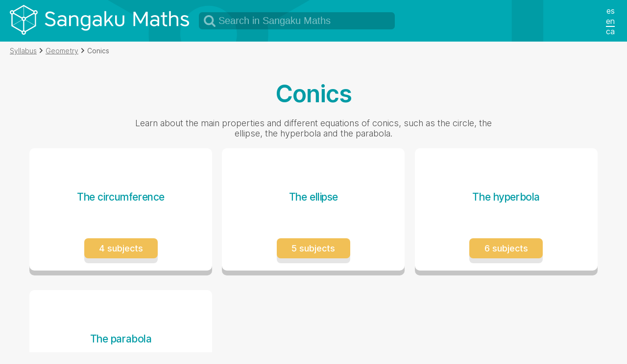

--- FILE ---
content_type: text/html; charset=UTF-8
request_url: https://www.sangakoo.com/en/units/conics
body_size: 2614
content:
<!DOCTYPE html>
<html lang="en">
<head itemscope itemtype="http://schema.org/WebSite">
    <meta charset="utf-8"/>        <link rel="canonical" href="https://www.sangakoo.com/en/units/conics">
    <link rel="alternate" hreflang="ca" href="https://www.sangakoo.com/ca/temari/coniques" /><link rel="alternate" hreflang="es" href="https://www.sangakoo.com/es/temario/conicas" />

    <title>Conics - Geometry</title>

    <link rel="dns-prefetch" href="//img.sangakoo.com">
<link rel="dns-prefetch" href="//cdn.jsdelivr.net">
<link rel="preload" href="/css/fonts/Inter-ExtraLight-BETA.woff2?v=3.11" as="font" type="font/woff2" crossorigin="anonymous">
<link rel="preload" href="/css/fonts/Inter-ExtraLightItalic-BETA.woff2?v=3.11" as="font" type="font/woff2" crossorigin="anonymous">
<link rel="preload" href="/css/fonts/Inter-Light-BETA.woff2?v=3.11" as="font" type="font/woff2" crossorigin="anonymous">
<link rel="preload" href="/css/fonts/Inter-LightItalic-BETA.woff2?v=3.11" as="font" type="font/woff2" crossorigin="anonymous">
<link rel="preload" href="/css/fonts/Inter-Regular.woff2?v=3.11" as="font" type="font/woff2" crossorigin="anonymous">
<link rel="preload" href="/css/fonts/Inter-Italic.woff2?v=3.11" as="font" type="font/woff2" crossorigin="anonymous">
<link rel="preload" href="/css/fonts/Inter-Medium.woff2?v=3.11" as="font" type="font/woff2" crossorigin="anonymous">
<link rel="preload" href="/css/fonts/Inter-MediumItalic.woff2?v=3.11" as="font" type="font/woff2" crossorigin="anonymous">
<link rel="preload" href="/css/fonts/Inter-SemiBold.woff2?v=3.11" as="font" type="font/woff2" crossorigin="anonymous">
<link rel="preload" href="/css/fonts/Inter-SemiBoldItalic.woff2?v=3.11" as="font" type="font/woff2" crossorigin="anonymous">    <link rel="apple-touch-icon" sizes="180x180" href="/apple-touch-icon.png">
    <link rel="icon" type="image/png" sizes="32x32" href="/favicon-32x32.png">
    <link rel="icon" type="image/png" sizes="16x16" href="/favicon-16x16.png">
    <link rel="manifest" href="/site.webmanifest">
    <link rel="mask-icon" href="/safari-pinned-tab.svg" color="#5bbad5">
    <meta http-equiv="x-ua-compatible" content="ie=edge">
    <meta name="viewport" content="width=device-width, initial-scale=1, minimum-scale=1, maximum-scale=5">
    <meta name="author" content="Sangaku Maths">
    <meta name="description" content="Learn about the main properties and different equations of conics, such as the circle, the ellipse, the hyperbola and...">
    <meta itemprop="name" content="Sangaku Maths">
    <meta itemprop="url" content="https://www.sangakoo.com/en/units/conics">
    <meta property="og:description" content="Learn about the main properties and different equations of conics, such as the circle, the ellipse, the hyperbola and...">
    <meta property="og:title" content="Conics - Geometry">
    <meta property="og:type" content="website">
    <meta property="og:url" content="https://www.sangakoo.com/en/units/conics">
    <meta property="og:image" content="https://www.sangakoo.com/img/ogimage.png">
    <meta property="fb:app_id" content="474850272569681">
    <meta name="twitter:card" content="summary">
    <meta name="twitter:description" content="Learn about the main properties and different equations of conics, such as the circle, the ellipse, the hyperbola and...">
    <meta name="twitter:title" content="Conics - Geometry">
    <meta name="twitter:image" content="https://www.sangakoo.com/img/timage.png">
    <meta name="msapplication-TileColor" content="#da532c">
    <meta name="theme-color" content="#ffffff">
    
    <!-- Google Tag Manager -->
<script>(function(w,d,s,l,i){w[l]=w[l]||[];w[l].push({'gtm.start':
new Date().getTime(),event:'gtm.js'});var f=d.getElementsByTagName(s)[0],
j=d.createElement(s),dl=l!='dataLayer'?'&l='+l:'';j.async=true;j.src=
'https://www.googletagmanager.com/gtm.js?id='+i+dl;f.parentNode.insertBefore(j,f);
})(window,document,'script','dataLayer','GTM-5VS6KCZH');</script>
<!-- End Google Tag Manager -->
            
    <!-- Google tag (gtag.js) -->
<script async src="https://www.googletagmanager.com/gtag/js?id=AW-1027772089"></script>
<script>
  window.dataLayer = window.dataLayer || [];
  function gtag(){dataLayer.push(arguments);}
  gtag('js', new Date());

  gtag('config', 'AW-1027772089');
</script>

        <link rel="stylesheet" href="/css/maths.min.css"/>
    </head>
<body>
    <!-- Google Tag Manager (noscript) -->
<noscript><iframe src="https://www.googletagmanager.com/ns.html?id=GTM-5VS6KCZH"
height="0" width="0" style="display:none;visibility:hidden"></iframe></noscript>
<!-- End Google Tag Manager (noscript) -->
    
    <header class="header-main">
        <a href="/en" class="brand-logo"><img src="/img/logo_sangakumaths_white.svg" alt="Sangaku Maths" title="Sangaku Maths"/></a>        <form method="get" accept-charset="utf-8" action="/en/search"> 
    <div class="input text"><input type="text" name="keyword" placeholder="Search in Sangaku Maths" id="keyword"/></div></form>        <button class="btnMenu" aria-label="Abrir menú de idiomas">
    <svg 
        xmlns="http://www.w3.org/2000/svg" 
        xmlns:xlink="http://www.w3.org/1999/xlink" 
        version="1.1" id="btnmenu" 
        x="0px" 
        y="0px" 
        width="50px" 
        height="50px" 
        viewBox="0 0 50 50" 
        enable-background="new 0 0 50 50" 
        xml:space="preserve">
        <path 
            fill="white" 
            fill-rule="evenodd" 
            clip-rule="evenodd" 
            d="M15.5 33.5v-3h19v3H15.5z M15.5 23.5h19v3h-19V23.5z M15.5 16.5h19v3h-19V16.5z"/>
    </svg>
</button>
<button class="btnCloseMenu" aria-label="Cerrar menú de idiomas">
    <svg 
        xmlns="http://www.w3.org/2000/svg" 
        xmlns:xlink="http://www.w3.org/1999/xlink" 
        version="1.1" 
        id="btnclose" 
        x="0px" 
        y="0px" 
        width="50px" 
        height="50px" 
        viewBox="0 0 50 50" 
        enable-background="new 0 0 50 50" 
        xml:space="preserve">
        <path 
            fill="white" 
            d="M37.551 35.607l-2.121 2.121L24.823 27.121L14.57 37.374l-2.121-2.121L22.702 25 L12.449 14.747l2.121-2.121l10.253 10.253L35.43 12.272l2.121 2.121L26.945 25L37.551 35.607z" />
    </svg>
</button>
        
<nav id="header-nav-main">
    <ul class="nav-lang">
                        <li><a href="/es/temario/conicas" hreflang="es"><abbr title="Español" lang="es">ES</abbr></a></li>
                <li class="selected"><abbr title="" lang="en">EN</abbr></li>
                <li><a href="/ca/temari/coniques" hreflang="ca"><abbr title="Català" lang="ca">CA</abbr></a></li>
                </ul>
</nav>    </header>
            


<nav class="breadcrumb  ">
    <ol itemscope itemtype="http://schema.org/BreadcrumbList"><li itemprop="itemListElement" itemscope itemtype="http://schema.org/ListItem"><a href="/en/units" itemprop="item"><span itemprop="name">Syllabus</span></a><meta itemprop="position" content="1" /></li><li itemprop="itemListElement" itemscope itemtype="http://schema.org/ListItem"><a href="/en/units/geometry" itemprop="item"><span itemprop="name">Geometry</span></a><meta itemprop="position" content="2" /></li><li itemprop="itemListElement" itemscope itemtype="http://schema.org/ListItem"><span itemprop="name">Conics</span><meta itemprop="position" content="3" /></li></ol></nav>
<section class="grid-container">
    <header class="prefix-15 grid-70 suffix-15 mobile-grid-100">
            <h1>Conics</h1>
                    <p class="description prefix-20 grid-60 suffix-20 mobile-grid-100">Learn about the main properties and different equations of conics, such as the circle, the ellipse, the hyperbola and the parabola.
</p>
    </header>    <ol class="card-collection">
    
<li class="grid-33 mobile-grid-100 card-container-topics ">
    <div class="face-topic card-face">
        <h2>The circumference</h2>
                <p class="bottom-action-button"><a href="/en/units/the-circumference" class="action-button auxiliar">4 subjects</a></p>
    </div>
</li>
<li class="grid-33 mobile-grid-100 card-container-topics ">
    <div class="face-topic card-face">
        <h2>The ellipse</h2>
                <p class="bottom-action-button"><a href="/en/units/the-ellipse" class="action-button auxiliar">5 subjects</a></p>
    </div>
</li>
<li class="grid-33 mobile-grid-100 card-container-topics ">
    <div class="face-topic card-face">
        <h2>The hyperbola</h2>
                <p class="bottom-action-button"><a href="/en/units/the-hyperbola" class="action-button auxiliar">6 subjects</a></p>
    </div>
</li>
<li class="grid-33 mobile-grid-100 card-container-topics ">
    <div class="face-topic card-face">
        <h2>The parabola</h2>
                <p class="bottom-action-button"><a href="/en/units/the-parabola" class="action-button auxiliar">5 subjects</a></p>
    </div>
</li>    </ol>
</section>    <footer>
    <div class="prefix-30 grid-20 mobile-grid-100">
      <p class="fn">Sangaku Maths es un servicio de <a href="https://biomimeticsciences.org" class="url">BSI</a><p>
      <p class="photo"><a href="https://biomimeticsciences.org"><img src="/img/logo_bsi_white.png" title="BSI" alt="BSI" width="254" height="61"/></a></p>
    </div>
    <div class="grid-30 sufix-20 mobile-grid-100">
        <nav>
            <ul>
                                <li><a href="/en/about-sangaku-maths" rel="nofollow">What is Sangaku Maths?</a></li>
                                <li><a href="/en/what-sangaku-mean" rel="nofollow">Sangaku what does it mean?</a></li>
                                <li><a href="/en/legal-disclamer" rel="nofollow">Legal disclaimer</a></li>
                                <li><a href="/en/contact" rel="nofollow">Contact</a></li>
            </ul>
        </nav>
    </div>
</footer>
    <script src="/js/mobile-toggle.min.js" defer="defer"></script>
                            </body>
</html>


--- FILE ---
content_type: image/svg+xml
request_url: https://www.sangakoo.com/img/logo_sangakumaths_white.svg
body_size: 2271
content:
<svg xmlns="http://www.w3.org/2000/svg" xmlns:xlink="http://www.w3.org/1999/xlink" width="366" height="61"><defs><path id="a" d="M0 0H1600V1080H0z"/><clipPath id="b"><use height="100%" width="100%" xlink:href="#a" overflow="visible"/></clipPath></defs><g fill="#fff"><path d="m 472.193,286.657 c 0,-8.379 -6.738,-15.172 -15.118,-15.172 -3.982,0 -7.569,1.547 -10.276,4.057 l -70.683,-40.619 -70.712,40.601 c -2.705,-2.5 -6.305,-4.039 -10.278,-4.039 -8.381,0 -15.278,6.793 -15.278,15.172 0,6.994 5.068,12.865 11.068,14.623 l 0,80.561 70.49,40.787 c -0.353,1.285 -0.504,2.633 -0.504,4.029 0,8.381 6.821,15.174 15.2,15.174 8.38,0 15.186,-6.793 15.186,-15.174 0,-1.396 -0.304,-2.742 -0.657,-4.025 l 70.285,-40.791 0,-80.561 c 6,-1.758 11.277,-7.629 11.277,-14.623 M 365.49,415.749 300.017,377.776 363.475,340.222 c 2.004,2.925 4.441,5.099 8.441,6.058 l 0,65.756 c -3,0.68 -4.621,1.971 -6.426,3.713 m -59.742,-118.361 55.388,31.699 c -0.143,0.838 -0.206,1.693 -0.206,2.57 0,2.463 0.505,4.781 1.546,6.838 l -63.56,37.514 0,-74.729 c 3,-0.705 4.996,-2.056 6.832,-3.892 m 136.703,-6.942 -54.84,31.432 c -2.58,-3.057 -6.695,-5.065 -10.695,-5.342 l 0,-71.812 65.566,37.611 c -0.408,1.371 -0.58,2.82 -0.58,4.322 0,1.311 0.237,2.576 0.549,3.789 m -66.323,48.385 c -3.955,0 -7.173,-3.219 -7.173,-7.174 0,-3.955 3.218,-7.172 7.173,-7.172 3.955,0 7.173,3.217 7.173,7.172 0,3.955 -3.218,7.174 -7.173,7.174 m -1.212,-22.295 c -4,0.275 -7.851,2.26 -10.432,5.281 l -54.729,-31.384 c 0.311,-1.209 0.52,-2.469 0.52,-3.776 0,-1.512 -0.323,-2.971 -0.735,-4.349 l 65.376,-37.586 0,71.814 z m 5,29.744 c 3,-0.935 6.475,-3.037 8.479,-5.859 l 63.494,37.498 -65.36,37.832 c -1.806,-1.744 -4.613,-3.035 -6.613,-3.715 l 0,-65.756 z m 9.529,-7.562 c 1.112,-2.11 1.803,-4.51 1.803,-7.061 0,-0.847 -0.06,-1.674 -0.193,-2.484 l 55.237,-31.776 c 1.836,1.832 3.624,3.18 6.624,3.883 l 0,75.016 -63.471,-37.578 z m -101.49,-52.061 c 0,-3.955 3.218,-7.172 7.173,-7.172 3.955,0 7.173,3.217 7.173,7.172 0,3.955 -3.218,7.174 -7.173,7.174 -3.955,0 -7.173,-3.219 -7.173,-7.174 m 88.173,147.174 c -3.955,0 -7.173,-3.219 -7.173,-7.174 0,-3.955 3.218,-7.172 7.173,-7.172 3.955,0 7.173,3.217 7.173,7.172 0,3.955 -3.218,7.174 -7.173,7.174 m 81,-140 c -3.955,0 -7.173,-3.219 -7.173,-7.174 0,-3.955 3.218,-7.172 7.173,-7.172 3.955,0 7.173,3.217 7.173,7.172 0,3.955 -3.218,7.174 -7.173,7.174" clip-path="url(#b)" transform="matrix(.29583 0 0 .29482 -82.788 -69.26)"/><path transform="matrix(.42079 0 0 .41935 -147.901 -109.234)" clip-path="url(#b)" d="m 564.189,345.777 c 0,-8.2 -5.2,-11.601 -18.4,-15.001 -16.802,-4.3 -21.502,-11.9 -21.502,-20.301 0,-10.501 8.201,-18.001 22.002,-18.001 9.4,0 18.001,3.901 24.201,10.801 l -6.401,5.3 c -5.2,-5.2 -10.9,-8.101 -17.601,-8.101 -8.901,0 -13.2,4.101 -13.2,10.001 0,5.101 4.4,9.7 14.9,12.501 17.302,4.6 25.002,9.901 25.002,22.301 0,11.501 -8.9,19.602 -23.901,19.602 -11.301,0 -20.702,-4.101 -28.203,-12.101 l 6.701,-5.601 c 6.3,6.701 13.401,9.701 21.601,9.701 9.101,0 14.801,-4.8 14.801,-11.101"/><path transform="matrix(.42079 0 0 .41935 -147.901 -109.234)" clip-path="url(#b)" d="m 601.388,331.276 c 6.6,0 11.501,2.001 16.001,5.101 l 0,-6.301 c 0,-6.8 -2.6,-12 -13.101,-12 -5,0 -9.801,1.5 -14.501,5.5 l -5.2,-5.5 c 6.301,-5.2 13.1,-7.4 20.401,-7.4 13.501,0 20.801,7.1 20.801,17.6 l 0,35.403 -8.4,0 0,-5.601 c -3.701,3.801 -9.101,6.801 -16.001,6.801 -12.101,0 -19.702,-7.601 -19.702,-16.801 0,-9.201 7.601,-16.802 19.702,-16.802 m -11.101,16.802 c 0,6.2 5.2,9.4 13.101,9.4 5.3,0 10.401,-2.8 14.001,-6.501 l 0,-7 c -4,-3.4 -8.701,-5.3 -14.001,-5.3 -7.901,0 -13.101,3.2 -13.101,9.401"/><path transform="matrix(.42079 0 0 .41935 -147.901 -109.234)" clip-path="url(#b)" d="m 684.089,329.677 0,34.002 -8.4,0 0,-32.002 c 0,-8.601 -3.701,-13.601 -11.801,-13.601 -6.901,0 -13,4.3 -16.2,8.201 l 0,37.402 -8.402,0 0,-51.803 8.402,0 0,6.1 c 4.399,-4.1 9.9,-7.3 17.9,-7.3 11.001,0 18.501,6.8 18.501,19.001"/><path transform="matrix(.42079 0 0 .41935 -147.901 -109.234)" clip-path="url(#b)" d="m 704.186,370.979 c 3.8,4.6 9.001,7.7 15.401,7.7 8.4,0 14.2,-4.9 14.2,-15.501 l 0,-4.5 c -4.099,3.7 -9.8,6.2 -16,6.2 -14.901,0 -22.702,-11.001 -22.702,-27.101 0,-16.102 7.801,-27.102 22.702,-27.102 6.2,0 11.901,2.5 16,6.3 l 0,-5.1 8.402,0 0,50.303 c 0,15.801 -8.101,23.902 -22.203,23.902 -9.4,0 -17.1,-3.701 -22.401,-10.501 l 6.601,-4.6 z m 14.901,-13.5 c 5.101,0 11,-2.4 14.7,-6.4 l 0,-26.502 c -3.7,-4.1 -9.599,-6.5 -14.7,-6.5 -10.801,0 -15.401,7.7 -15.401,19.701 0,12.001 4.6,19.701 15.401,19.701"/><path transform="matrix(.42079 0 0 .41935 -147.901 -109.234)" clip-path="url(#b)" d="m 772.886,331.276 c 6.6,0 11.501,2.001 16.001,5.101 l 0,-6.301 c 0,-6.8 -2.6,-12 -13.101,-12 -5,0 -9.801,1.5 -14.501,5.5 l -5.2,-5.5 c 6.301,-5.2 13.1,-7.4 20.401,-7.4 13.501,0 20.801,7.1 20.801,17.6 l 0,35.403 -8.4,0 0,-5.601 c -3.701,3.801 -9.101,6.801 -16.001,6.801 -12.101,0 -19.702,-7.601 -19.702,-16.801 0,-9.201 7.601,-16.802 19.702,-16.802 m -11.101,16.802 c 0,6.2 5.2,9.4 13.101,9.4 5.3,0 10.401,-2.8 14.001,-6.501 l 0,-7 c -4,-3.4 -8.701,-5.3 -14.001,-5.3 -7.901,0 -13.101,3.2 -13.101,9.401"/><path transform="matrix(.42079 0 0 .41935 -147.901 -109.234)" clip-path="url(#b)" d="M819.186 363.679L810.784 363.679 810.784 290.674 819.186 290.674 819.186 338.877 842.086 311.876 852.387 311.876 834.486 332.277 855.287 363.679 845.787 363.679 829.286 338.177 819.186 349.778z"/><path transform="matrix(.42079 0 0 .41935 -147.901 -109.234)" clip-path="url(#b)" d="m 898.686,341.877 0,-30.001 8.4,0 0,30.602 c 0,15.6 -9.2,22.401 -22.401,22.401 -13.2,0 -22.401,-6.801 -22.401,-22.401 l 0,-30.602 8.401,0 0,30.001 c 0,10.701 6.1,15.602 14,15.602 7.901,0 14.001,-4.901 14.001,-15.602"/><path transform="matrix(.42079 0 0 .41935 -147.901 -109.234)" clip-path="url(#b)" d="M983.183 350.978L959.981 309.275 959.981 363.679 951.58 363.679 951.58 293.674 960.181 293.674 985.883 339.777 1011.584 293.674 1020.185 293.674 1020.185 363.679 1011.784 363.679 1011.784 309.275 988.583 350.978z"/><path transform="matrix(.42079 0 0 .41935 -147.901 -109.234)" clip-path="url(#b)" d="m 1051.881,331.276 c 6.601,0 11.501,2.001 16.001,5.101 l 0,-6.301 c 0,-6.8 -2.6,-12 -13.101,-12 -5,0 -9.801,1.5 -14.501,5.5 l -5.2,-5.5 c 6.301,-5.2 13.1,-7.4 20.401,-7.4 13.501,0 20.801,7.1 20.801,17.6 l 0,35.403 -8.4,0 0,-5.601 c -3.7,3.801 -9.101,6.801 -16.001,6.801 -12.101,0 -19.701,-7.601 -19.701,-16.801 0,-9.201 7.6,-16.802 19.701,-16.802 m -11.101,16.802 c 0,6.2 5.2,9.4 13.101,9.4 5.301,0 10.401,-2.8 14.001,-6.501 l 0,-7 c -4,-3.4 -8.7,-5.3 -14.001,-5.3 -7.901,0 -13.101,3.2 -13.101,9.401"/><path transform="matrix(.42079 0 0 .41935 -147.901 -109.234)" clip-path="url(#b)" d="m 1093.579,349.078 0,-30.002 -9.301,0 0,-7.2 9.301,0 0,-15.501 8.399,0 0,15.501 12.702,0 0,7.2 -12.702,0 0,29.401 c 0,5.701 1.901,9.001 8.302,9.001 1.6,0 3.1,0 4.4,-0.1 l 0,7.301 c -1.101,0.099 -2.9,0.2 -4.001,0.2 -11.1,0 -17.1,-4.7 -17.1,-15.801"/><path transform="matrix(.42079 0 0 .41935 -147.901 -109.234)" clip-path="url(#b)" d="m 1168.98,329.677 0,34.002 -8.4,0 0,-32.002 c 0,-8.601 -3.701,-13.601 -11.801,-13.601 -6.9,0 -13,4.3 -16.2,8.201 l 0,37.402 -8.401,0 0,-73.005 8.401,0 0,27.302 c 4.399,-4.1 9.9,-7.3 17.9,-7.3 11.001,0 18.501,6.8 18.501,19.001"/><path transform="matrix(.42079 0 0 .41935 -147.901 -109.234)" clip-path="url(#b)" d="m 1184.479,349.578 c 4.7,5.2 10.7,7.9 17.001,7.9 7.601,0 11.2,-3.6 11.2,-7.6 0,-5 -3.9,-7.2 -13.4,-9.901 -13.501,-3.8 -18.001,-8.1 -18.001,-15.501 0,-7.701 6.099,-13.8 18.001,-13.8 7.4,0 14.301,2.5 19.501,7.799 l -5.7,5.101 c -4.301,-3.9 -8.801,-5.5 -13.501,-5.5 -5.7,0 -9.7,2.3 -9.7,6 0,3.801 2.5,5.801 13.101,8.801 12.101,3.4 18.301,8 18.301,16.501 0,9.1 -6.601,15.501 -19.301,15.501 -9.201,0 -17.401,-3.101 -23.502,-9.901 l 6,-5.4 z"/></g></svg>

--- FILE ---
content_type: image/svg+xml
request_url: https://www.sangakoo.com/css/img/icons_sprite.svg
body_size: 1053
content:
<svg xmlns="http://www.w3.org/2000/svg" width="34.195" height="231.001"><g transform="translate(1425.144 12069.351)"><path d="m -1412.0436,-12044.804 -1.5582,-1.547 -4.9428,4.908 -4.9409,-4.908 -1.5582,1.547 c 2.1311,2.115 4.4741,4.439 6.4991,6.453 l 0,0 c 2.1646,-2.153 4.3322,-4.303 6.499,-6.453 z" fill="#4ac0c7"/><path d="m -1402.8773,-11959.35 c -0.5417,0 -0.9584,-0.208 -1.2917,-0.541 l -4.9584,-4.959 c -1.7082,1.209 -3.6249,1.792 -5.75,1.792 -1.3749,0 -2.7083,-0.25 -3.9582,-0.792 -2.5001,-1.084 -4.3334,-2.917 -5.4167,-5.375 -0.5417,-1.292 -0.7917,-2.583 -0.7917,-3.958 0,-1.375 0.25,-2.709 0.7917,-3.959 0.5416,-1.25 1.25,-2.334 2.1666,-3.25 0.9167,-0.916 2,-1.625 3.2501,-2.167 1.2499,-0.499 2.5833,-0.791 3.9582,-0.791 1.3751,0 2.6667,0.292 3.9167,0.791 1.2501,0.542 2.3334,1.251 3.25,2.167 0.9167,0.916 1.625,2 2.1667,3.25 0.5416,1.25 0.7917,2.584 0.7917,3.959 0,2.124 -0.5834,4.041 -1.7918,5.75 l 4.9584,4.958 c 0.375,0.333 0.5417,0.792 0.5417,1.291 0,0.501 -0.1667,0.918 -0.5417,1.293 -0.375,0.333 -0.7916,0.541 -1.2916,0.541 z m -7.4584,-9.292 c 1.2917,-1.25 1.9167,-2.791 1.9167,-4.541 0,-1.792 -0.625,-3.334 -1.9167,-4.584 -1.2499,-1.25 -2.7916,-1.875 -4.5417,-1.875 -1.7916,0 -3.3333,0.625 -4.5833,1.875 -1.2499,1.25 -1.875,2.792 -1.875,4.584 0,1.75 0.6251,3.291 1.875,4.541 1.25,1.292 2.7917,1.917 4.5833,1.917 1.7501,0 3.2918,-0.625 4.5417,-1.917 z" clip-rule="evenodd" fill="#fff" fill-opacity=".498" fill-rule="evenodd"/><path d="m -1418.1773,-12069.351 -1.241,1.249 3.9368,3.966 -3.9368,3.964 1.241,1.249 c 1.697,-1.71 3.5607,-3.589 5.1763,-5.213 l 0,0 c -1.7268,-1.737 -3.4512,-3.475 -5.1763,-5.213 z" fill-opacity=".698"/><path d="m -1425.044,-12023.898 1.5581,1.547 4.9427,-4.908 4.941,4.908 1.5582,-1.547 c -2.1312,-2.115 -4.4741,-4.439 -6.4992,-6.453 l 0,0 c -2.1644,2.152 -4.3321,4.303 -6.4989,6.453 z" fill="#4ac0c7"/><g fill-opacity=".627"><path d="M 3.9777979,0 0,6.2645236 l 7.9555962,0 L 3.9777979,0 Z" transform="translate(-1425.044 -12006.306)"/><path d="M 3.9777979,15.955994 0,9.69147 l 7.9555962,0 -3.9777983,6.264524 z" transform="translate(-1425.044 -12006.306)"/></g><path d="m -1414.242,-11953.778 1.241,1.249 -3.9368,3.966 3.9368,3.964 -1.241,1.249 c -1.697,-1.71 -3.5607,-3.589 -5.1763,-5.213 l 0,0 c 1.7268,-1.737 3.4512,-3.475 5.1763,-5.213 z" fill-opacity=".698"/><rect width="19.618" height="3" x="-1425.144" y="11922.35" ry="0" transform="scale(1 -1)" fill="#fff"/><rect ry="0" y="-11918.35" x="-1425.144" height="3" width="19.618" fill="#fff"/><rect width="19.618" height="3" x="-1425.144" y="-11911.35" ry="0" fill="#fff"/><path d="m -1423.021,-11892.34 -2.1211,2.121 9.8731,9.873 -9.875,9.875 2.123,2.121 9.8731,-9.873 9.873,9.873 2.1211,-2.121 -9.8731,-9.873 9.8731,-9.875 -2.1211,-2.121 -9.873,9.873 -9.8731,-9.873 z" fill="#fff"/><path d="m -1392.5023,-11856.714 -15.903,15.069 -15.048,-15.925 -1.6907,1.602 15.0479,15.926 1.5998,1.692 1.6907,-1.601 15.9031,-15.07 -1.5998,-1.693 z" fill="#fff"/></g></svg>

--- FILE ---
content_type: application/javascript
request_url: https://www.sangakoo.com/js/mobile-toggle.min.js
body_size: 405
content:
;var btnMenu=document.getElementsByClassName('btnMenu'),btnMenu=document.getElementsByClassName('btnMenu'),btnCloseMenu=document.getElementsByClassName('btnCloseMenu'),headerMainNav=document.getElementById('header-nav-main'),toggleMenu=function(){if(btnCloseMenu[0].style.opacity==!1){btnCloseMenu[0].style.opacity=1;btnMenu[0].style.opacity=0;headerMainNav.style.display='table';headerMainNav.style.opacity=1}
else{btnCloseMenu[0].style.opacity=0;btnMenu[0].style.opacity=1;headerMainNav.removeAttribute('style')}};for(var i=0;i<btnMenu.length;i++){btnMenu[i].addEventListener('click',toggleMenu,!1)};for(var i=0;i<btnCloseMenu.length;i++){btnCloseMenu[i].addEventListener('click',toggleMenu,!1)};var cardsFace=document.getElementsByClassName('card-face');for(var i=0;i<cardsFace.length;i++){var fingerMove=!1;cardsFace[i].setAttribute('data-i',i);cardsFace[i].addEventListener('touchmove',function(e){e.stopPropagation();fingerMove=!0});cardsFace[i].addEventListener('touchstart',function(e){e.stopPropagation();fingerMove=!1});cardsFace[i].addEventListener('touchend',function(e){e.stopPropagation();if(fingerMove==!1){var a=this.getAttribute('data-i'),n=document.getElementsByClassName('card-back');this.classList.remove('card-back-ontouch-0');n[a].classList.remove('card-back-ontouch-180');var t=new Event('onmouseover');this.dispatchEvent(t)}})};var cardsBack=document.getElementsByClassName('card-back');for(var i=0;i<cardsBack.length;i++){var fingerMove=!1;cardsBack[i].setAttribute('data-i',i);cardsBack[i].addEventListener('touchmove',function(e){e.stopPropagation();fingerMove=!0});cardsBack[i].addEventListener('touchstart',function(e){e.stopPropagation();fingerMove=!1});cardsBack[i].addEventListener('touchend',function(e){e.stopPropagation();if(fingerMove==!1){var t=this.getAttribute('data-i'),a=document.getElementsByClassName('card-face');a[t].className+=' card-back-ontouch-0';this.className+=' card-back-ontouch-180'}},!1)};